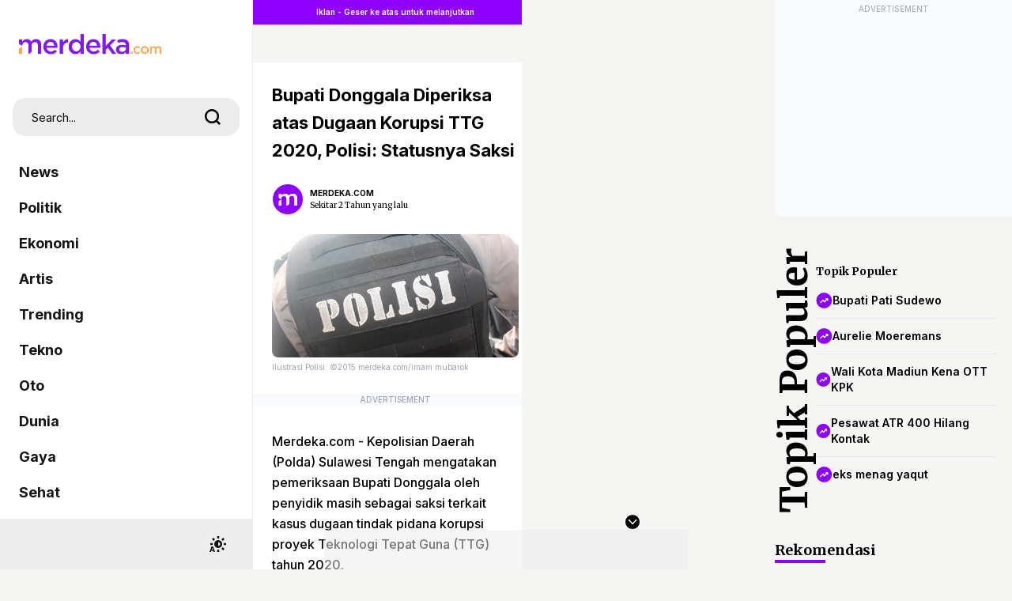

--- FILE ---
content_type: text/html; charset=utf-8
request_url: https://www.google.com/recaptcha/api2/aframe
body_size: 266
content:
<!DOCTYPE HTML><html><head><meta http-equiv="content-type" content="text/html; charset=UTF-8"></head><body><script nonce="yUkGYbJ7mXntnyGAnzseyw">/** Anti-fraud and anti-abuse applications only. See google.com/recaptcha */ try{var clients={'sodar':'https://pagead2.googlesyndication.com/pagead/sodar?'};window.addEventListener("message",function(a){try{if(a.source===window.parent){var b=JSON.parse(a.data);var c=clients[b['id']];if(c){var d=document.createElement('img');d.src=c+b['params']+'&rc='+(localStorage.getItem("rc::a")?sessionStorage.getItem("rc::b"):"");window.document.body.appendChild(d);sessionStorage.setItem("rc::e",parseInt(sessionStorage.getItem("rc::e")||0)+1);localStorage.setItem("rc::h",'1769032011334');}}}catch(b){}});window.parent.postMessage("_grecaptcha_ready", "*");}catch(b){}</script></body></html>

--- FILE ---
content_type: application/javascript; charset=utf-8
request_url: https://fundingchoicesmessages.google.com/f/AGSKWxU0mYroMik6Q9lPTUiFeeDtpEhHHddjzDf-j76kM7uIkMYRqp1zTYR3Hz9T_60O8aRJgn4u0rBrtOfWPNmEC7BpEQINbytiRGVT4edt7o1z5RRr84WfD9oGUV6fIo71ZNVwULu0_o1MDr5Y0GVcRtkCIugvby9Uvz3vIBcv4YBJ-c5-UkutoeyS8esZ/__adbar./virtualgirlhd-_ads/css//orbitads./flash/advertis
body_size: -1290
content:
window['31f15aca-28d5-4bff-8b9c-53aeff998c69'] = true;